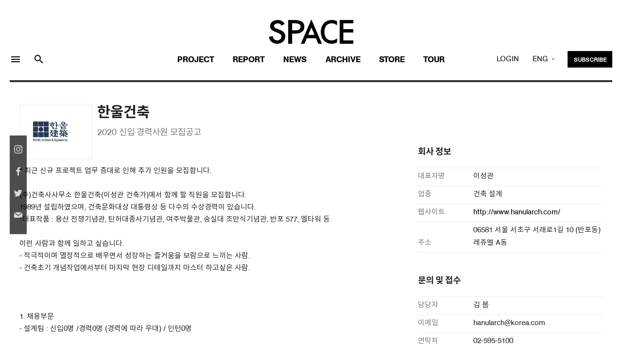

--- FILE ---
content_type: text/html; charset=EUC_KR
request_url: https://vmspace.com/eng/job/job_view.html?base_seq=MjI4Mg==
body_size: 31985
content:



<!doctype html>
<html lang="ko-KR">
    <head>
<!-- Google tag (gtag.js) -->
<script async src="https://www.googletagmanager.com/gtag/js?id=G-S9XRYNR5BG"></script>
<script>
  window.dataLayer = window.dataLayer || [];
  function gtag(){dataLayer.push(arguments);}
  gtag('js', new Date());

  gtag('config', 'G-S9XRYNR5BG');
</script>
        <meta charset="euc-kr">
        <title>SPACE-ÇÑ¿ï°ÇÃà 2020 ½ÅÀÔ¡¤°æ·Â»ç¿ø ¸ðÁý°ø°í </title>
        <meta name="viewport" content="width=device-width, initial-scale=1.0"> 
        <meta http-equiv="X-UA-Compatible" content="IE=edge">
        <meta name="description" content="°ÇÃà Àü¹®ÀâÁö, °ÇÃà, µµ½Ã, ÀÎÅ×¸®¾î, ±¹³»¿Ü °ÇÃàÀÛÇ° Ä®·³ ¼ö·Ï">
        <link rel="canonical" href="vmspace.com/eng/job/job_view.html">
        <meta property="og:type" content="website">
        <link rel="shortcut icon" href="/favicon.ico">
        <meta property="og:title" content="SPACE-ÇÑ¿ï°ÇÃà 2020 ½ÅÀÔ¡¤°æ·Â»ç¿ø ¸ðÁý°ø°í ">
        <meta property="og:description" content="¼³°è">
        <meta property="og:image" content="https://vmspace.com/ActiveFile/spacem.org/job/T_%ED%95%9C%EC%9A%B8%20%EB%A1%9C%EA%B3%A0.PNG">
        <meta property="og:url" content="vmspace.com/eng/job/job_view.html">
	<link rel="shortcut icon" href="/favicon.ico">
	<span itemscope="" itemtype="http://schema.org/Organization">
	<link itemprop="url" href="https://vmspace.com">
	<a itemprop="sameAs" href="https://www.facebook.com/spacemagazine00"></a>
	<a itemprop="sameAs" href="https://www.instagram.com/spacemagazine_korea/"></a>
	<a itemprop="sameAs" href="https://www.youtube.com/user/SPACEmagazine00"></a>
	</span>
        <link href="../../css/bootstrap.css" rel="stylesheet" type="text/css" media="all" />
        <link href="../../css/stack-interface.css" rel="stylesheet" type="text/css" media="all" />
        <link href="../../css/socicon.css" rel="stylesheet" type="text/css" media="all" />
        <link href="../../css/lightbox.min.css" rel="stylesheet" type="text/css" media="all" />
        <link href="../../css/flickity.css" rel="stylesheet" type="text/css" media="all" />
        <link href="../../css/iconsmind.css" rel="stylesheet" type="text/css" media="all" />
        <link href="../../css/jquery.steps.css" rel="stylesheet" type="text/css" media="all" />
        <link href="../../css/theme-eng.css" rel="stylesheet" type="text/css" media="all" />
        <link href="../../css/theme.css?ver0207" rel="stylesheet" type="text/css" media="all" />
        <link href="../../css/custom.css" rel="stylesheet" type="text/css" media="all" />
        <link href="../../css/hover.css" rel="stylesheet" type="text/css" media="all" />
        <link href="https://fonts.googleapis.com/css?family=Open+Sans:200,300,400,400i,500,600,700%7CMerriweather:300,300i" rel="stylesheet">
        <link href="https://fonts.googleapis.com/icon?family=Material+Icons" rel="stylesheet">
        <link href="../../css/components.css" rel="stylesheet" type="text/css" media="all" />
        <link href="../../css/font-awesome/css/font-awesome.min.css" rel="stylesheet" type="text/css" media="all" />
        <link href="https://fonts.googleapis.com/css?family=Nanum+Myeongjo" rel="stylesheet">        
        <link href="https://fonts.googleapis.com/earlyaccess/notosanssc.css" rel="stylesheet">
        
        <style type="text/css">
        body,td,th { font-family: "AGBookBQRegular", roboto, notokr-regular, "Apple SD Gothic Neo",'Noto Sans SC'; }
        html {font-size: 93%;}
        /*body,td,th { font-family: "Futura-Boo", roboto, notokr-regular, "Apple SD Gothic Neo",'Noto Sans SC'; }
        html {font-size: 100%;}*/
        </style>
		<script type="text/javascript" src="../../js/jquery-3.1.1.min.js"></script>
		<script language="javascript" src="../../ebook/common.js"></script><!-- ÀÌºÏ -->
		<script type="text/javascript" src="https://static.nid.naver.com/js/naverLogin_implicit-1.0.3.js" charset="utf-8"></script> <!-- ³×ÀÌ¹ö·Î±×ÀÎ -->

		<div id="fb-root"></div>
		<script async defer crossorigin="anonymous" src="https://connect.facebook.net/en_US/sdk.js#xfbml=1&version=v13.0&appId=429126755680799&autoLogAppEvents=1"></script>
		<!-- ÆäÀÌ½ººÏ·Î±×ÀÎ -->

		<script>
		  window.fbAsyncInit = function() {
			FB.init({
			  appId      : '429126755680799',
			  cookie     : true,
			  xfbml      : true,
			  version    : 'v13.0'
			});
			FB.AppEvents.logPageView();   

		  };

		  function fb_login()
		  {
			
			FB.getLoginStatus(function(response) {
				if (response.status === 'connected')
				{
					testAPI();
				}else
				{
					 FB.login();
				}
			}, {scope: 'public_profile,email'});

			/*FB.login(function(response) {
				if (response.status === 'connected')
				{
					testAPI();
				} 
			
				else if (response.status === 'not_authorized') 
				{ // ÆäÀÌ½ººÏ¿¡´Â ·Î±×ÀÎ ÇßÀ¸³ª, ¾Û¿¡´Â ·Î±×ÀÎÀÌ µÇ¾îÀÖÁö ¾Ê´Ù.
					document.getElementById('status').innerHTML = 'Please log ' + 'into this app.';
				} 
				else
				{
					// ÆäÀÌ½ººÏ¿¡ ·Î±×ÀÎÀÌ µÇ¾îÀÖÁö ¾Ê´Ù. µû¶ó¼­, ¾Û¿¡ ·Î±×ÀÎÀÌ µÇ¾îÀÖ´ÂÁö ¿©ºÎ°¡ ºÒÈ®½ÇÇÏ´Ù.
					document.getElementById('status').innerHTML = 'Please log ' + 'into Facebook.';
				}
				
			}, {scope: 'id,email,name'});*/
		  }

		
		<!-- ÆäÀÌ½ººÏ·Î±×ÀÎ -->

			
			


		  function fb_logout()
		  {
			var token="";
			FB.getLoginStatus(function(response) {
				if (response.status === 'connected') {
					token=response.authResponse.accessToken;
					FB.logout(function(response) {
						location.href='/eng/facebook/fblogout_process.php?token='+token;
					});
				}
			});
		  }

			function testAPI()
			{
				var token="";
				FB.api('/me?fields=id,email,name', function(response11) {
					//alert(JSON.stringify(response));
					//document.getElementById('status').innerHTML = response.name + ' / '+ response.id;
					FB.getLoginStatus(function(response) {
						token=response.authResponse.accessToken;
						location.href='/eng/facebook/fblogin_process.php?id='+response11.id+"&name="+response11.name+"&email="+response11.email+"&type=facebook&token="+token;

					});
				});
			}


		  (function(d, s, id){
			 var js, fjs = d.getElementsByTagName(s)[0];
			 if (d.getElementById(id)) {return;}
			 js = d.createElement(s); js.id = id;
			 js.src = "https://connect.facebook.net/en_US/sdk.js";
			 fjs.parentNode.insertBefore(js, fjs);
		   }(document, 'script', 'facebook-jssdk'));
		</script>
		

		
		<!-- ÆäÀÌ½ººÏ·Î±×ÀÎ ³¡ -->
		

		
		<!-- ÆäÀÌ½ººÏ·Î±×ÀÎ ³¡ -->

		<!-- ³×ÀÌ¹ö ·Î±×ÀÎ¹öÆ° --> 
		<div id="naver_id_login" style='display:none;'></div>
		

		<!-- Global site tag (gtag.js) - Google Analytics -->
		<script async src="https://www.googletagmanager.com/gtag/js?id=UA-126964469-1"></script>
		<script>
		  window.dataLayer = window.dataLayer || [];
		  function gtag(){dataLayer.push(arguments);}
		  gtag('js', new Date());

		  gtag('config', 'UA-126964469-1');
		</script>
    </head>

		

    <body class=" ">
        <a id="start"></a>

<div class="notification pos-left pos-top side-menu bg--white" data-notification-link="side-menu" data-animation="from-left">
	<div class="side-menu__module">
	<span class="type--fine-print">Sign up for VMSPACE, Korea's best architecture online magazine.</span>
</div>
	<hr>
	<!--end module-->
	<div class="side-menu__module">
		
				<a class="btn type--uppercase float-left padding-lr-35" href="../member/login.html">
			<span class="btn__text">Login</span>
		</a>
		<a class="btn type--uppercase bg--dark block float-right padding-lr-35" href="../member/join.html">
			<span class="btn__text">
				Join
			</span>
		</a>
			</div>

		  <div class="side-menu__module pt-0">
		<a class="btn btn--icon bg--facebook block" href="#" onclick='fb_login()'>
			<span class="btn__text">
				<i class="socicon-facebook"></i>
				Facebook Login
			</span>
		</a>
		<a class="btn btn--icon bg--twitter block" href="/eng/twitter/twitter_login.php">
			<span class="btn__text">
				<i class="socicon-twitter"></i>
			   Twitter Login
			</span>
		</a>
		<!--<a class="btn block btn--icon bg--naver" href="#" onclick="document.getElementById('naver_id_login_anchor').click();">
			<span class="btn__text naver	">
				<img src="../../img/icons/ic_naver.svg" class="socicon-naver">
				Naver Login
			</span>
		</a> -->
	</div>
	<!--end module-->
	<hr>
	<div class="side-menu__module">
		<ul class="list--loose list--hover">
        
			<li>
				<a href="../common/about.html">
					<span class="h5">About Us</span>
				</a>
			</li>
            <li>
				<a href="../store/qna.html">
					<span class="h5">Customer Service</span>
				</a>
			</li>
			<!-- <li>
				<a href="../store/subscription.html">
					<span class="h5">SUBSCRIBE</span>
				</a>
			</li> -->
			
			
			<li>
				<a href="../common/inquiry-about-article.html?gubun=0005">
					<span class="h5">Article Proposals</span>
				</a>
			</li>
			<!--<li>
				<a href="../common/inquiry-about-advertisement.html?gubun=0006">
					<span class="h5">ADVERTISEMENT</span>
				</a>
			</li> -->
			<!--<li>
				<a href="../common/copyright.html">
					<span class="h5">COPYRIGHT</span>
				</a>
			</li> -->
            
		</ul>
	</div>
	<!--end module-->
	<hr>
	<div class="side-menu__module">
		<ul class="social-list list-inline list--hover"> <a href="https://www.facebook.com/spacemagazine00" target='_blank'>
		<li class="list-inline-item social-first social-link">
			<img src="../../img/f.svg">
		</li></a>
	   <a href="https://www.instagram.com/spacemagazine_korea/" target='_blank'>
		<li class="list-inline-item social-first social-link">
		 <img src="../../img/instagram.svg">
		</li> </a>
	<a href="https://www.youtube.com/user/SPACEmagazine00" target="_blank">
		<li class="list-inline-item social-link">
		 <img src="../../img/youtube.svg">
		</li></a>
		</ul>
	</div>
</div>

<!-- °Ë»ö -->
<div class="notification pos-top pos-right search-box bg--white border--bottom" data-animation="from-top" data-notification-link="search-box">
	<form name='top_form' action="/eng/common/top_search.html">
	<input type='hidden' name='search_YN' value='Y'>
		<div class="row justify-content-center">
			<div class="col-lg-6 col-md-8">
				<input type="text" name="key" placeholder=" Search VMSPACE" />
			</div>
		</div>
		<!--end of row-->
	</form>
</div>
<!--end of notification-->

<!---Top Banner---->
 
<script>
function top_banner(url,seq)
{
	$.ajax({
		type:"post",
		url:"/eng/inc/banner.php",
		data:"seq="+seq,
		success:function(data){
			//data=decodeURIComponent(data);
			//alert(data);
			data=$.trim(data);
			if(data=="ok")
			{
				window.open(url);
			}
		
		},
		error: function(e){
			alert('µ¥ÀÌÅÍ¿À·ù! ½Ã½ºÅÛ °ü¸®ÀÚ¿¡°Ô ¹®ÀÇÇÏ¼¼¿ä1');
		}
	});


}
</script>


<!---Top Banner End ---->



<div class="nav-container ">
	<div class="bar bar--sm visible-sm visible-xs" >
		<div class="container">
			<div class="row">
			<div class="col-4 col-md-4 text-left mt-5-xs">
				<a href="#" class="hamburger-toggle" data-toggle-class="#menu6;hidden-xs hidden-sm">
					<i class="material-icons md-24">menu</i>
				</a>
			</div>
				<div class="col-4 col-md-4">
					<a href="/main/main.html">
						<img class="logo logo-dark" alt="logo" src="../../img/logo-dark.png" />
						<img class="logo logo-light" alt="logo" src="../../img/logo-light.png" />
					</a>
				</div>
				<div class="col-4 col-md-4 text-right font-16 mt-5-xs agbookRegular">
				<div class="dropdown dropdown--absolute ">
					<span class="modal-instance dropdown__trigger">
						ENG
					</span>
					<div class="dropdown__container mt-10-xs agbookRegular">
						<div class="container">
							<div class="row">
								<div class="col-lg-1 col-md-4 dropdown__content lang-margin">
									<ul class="menu-vertical text-right" style="width: 100%;">
										
										<li>
											<a href="/" class="agbookRegular font-16">KOR</a>
										</li>
									</ul>
								</div>
							</div>
						</div>
					</div>
				</div>
				</div>
				
				
			</div>
			<!--end of row-->
		</div>
		<!--end of container-->
	</div>
	<!--end bar-->
	<nav id="menu6" class="bar bar-stacked bar--lg hidden-xs hidden-sm" data-fixed-at="200" style="padding-right:0px;padding-left:0px">
		<div class="">
			<div class="row justify-content-center">
				<div class=" hidden-sm hidden-xs">
					<div class="bar__module">
						<a href="/eng/main/main.html">
							<img class="logo logo-dark" alt="logo" src="../../img/logo-dark.png" />
							<img class="logo logo-light" alt="logo" src="../../img/logo-light.png" />
						</a>
					</div>
					<!--end module-->
				</div>
			</div>
			<div class="row mobile-bg3">
				<div class="col-lg-3 text-center text-left-xs hidden-sm hidden-xs">
				  <div class="bar__module text-left">
					  <ul class="menu-horizontal2">
						<li>
							<a href="#" data-notification-link="side-menu" style="display: block;padding: 5px 10px 0 0">
								<!-- For modern browsers. -->
								<i class="material-icons  md-24">menu</i>
							</a>
						</li>
						<li>
							<a href="#" data-notification-link="search-box" style="display: block;padding: 5px 10px 0 10px">
							   <i class="material-icons  md-24">search</i>
							</a>
						</li>
					</ul>
					
				</div>
				</div>
				<div class="col-lg-6 text-center text-left-xs mobile">
					<div class="bar__module" style="margin: 0; ">
					   <ul class="menu-margin menu-horizontal text-left color-black">
							<li class="underline">
							   <a href="../project/project.html" >Project</a>
								
								<!--end dropdown container-->
							</li>
							<li class="underline">
								<a href="../report/report.html" >Report</a>
								
								<!--end dropdown container-->
							</li>
							<li class="underline">
								<a href="../news/news.html" >News</a>
								
								<!--end dropdown container-->
							</li>
							<li class="underline">
								<a href="../archive/archive.html" >Archive</a>
								
								<!--end dropdown container-->
							</li>
							<!--<li class="underline">
								<a href="../job/job.html" class="">Job</a>
								
								 
							</li> -->
							<li class="underline">
							   <a href="../store/store.html" >Store</a>
								<!--end dropdown container-->
							</li>

														<li class="underline">
							   <a href="../tour/tour.html">Tour</a>
							</li> 	
														
						</ul>
						<ul class="list_m_side">
                        <li> <a href="../common/about.html">About Us</a> </li>
                        <li> <a href="../store/qna.html">Customer Service</a> </li>
                        <li> <a href="../common/inquiry-about-article.html?gubun=0005">Article Proposals </a> </li>
                      </ul>
					</div>
					
					<!--end module-->
				</div>
				
				<script>
				function main_login_chk()
				{
					if(login_form.user_id.value=='')
					{
						alert('Please enter your ID');
						login_form.user_id.focus();
						return false;
					}

					if(login_form.user_pwd.value=='')
					{
						alert('Please enter your PW');
						login_form.user_pwd.focus();
						return false;
					}
					login_form.submit();
				}
				</script>	

				<div class="col-lg-3 text-center text-left-xs mobile">
					 <div class="bar__module bar__module_3  text-right text-left-xs">
					<ul class="menu-horizontal" style="top:0">
						<li>
							<!-- ·Î±×ÀÎ -->
							<div class="modal-instance">
																<a href="#" class="modal-trigger agbookRegular">LOGIN</a>
																<div class="modal-container">
									<div class="modal-content section-modal">
										<section class="unpad ">
											<div class="container">
												<div class="row justify-content-center">
													<div class="col-md-6">
														<div class="boxed boxed--lg bg--white text-center feature">
															<div class="modal-close modal-close-cross"></div>
															<h2 class="">VMSPACE LOGIN </h2>
															
														   
															<div class="feature__body">
																<!-- ·Î±×ÀÎ -->
																
																<form name='login_form' action='/login/login_process_eng.php' method='post'>
																	<input type='hidden' name='rurl' value="%2Feng%2Fjob%2Fjob_view.html%3Fbase_seq%3DMjI4Mg%3D%3D"> 
																	<div class="row">
																		<div class="col-md-12">
																			<input type="text" name='user_id' placeholder="ID" />
																		</div>
																		<div class="col-md-12">
																			<input type="password" name='user_pwd' placeholder="PW" />
																		</div>
																		<div class="col-md-12">
																			<button  type='button' onclick='main_login_chk()' style='width:100%'  class="btn btn--primary type--uppercase font-14em" >Login</button>
																		</div>
																	</div>
																	<!--end of row-->
																</form>
																<!-- ·Î±×ÀÎ ³¡ -->
																<hr data-title="Social Login" class="hr2 futura-book font-14em">
																<a class="btn block btn--icon bg--facebook type--uppercase" id='f_login' href="#" onclick='fb_login()'>
																<span class="btn__text">
																	<i class="socicon-facebook"></i>
																	Login with Facebook
																</span>
															</a>
															<a class="btn block btn--icon bg--twitter type--uppercase" href="/eng/twitter/twitter_login.php">
																<span class="btn__text">
																	<i class="socicon-twitter"></i>
																	Login with Twitter
																</span>
															</a>
															<!-- <a class="btn block btn--icon bg--naver" href="#" onclick="document.getElementById('naver_id_login_anchor').click();">
																<span class="btn__text naver	">
																	<img src="../../img/icons/ic_naver.svg" class="socicon-naver">
																	Login with Naver
																</span>
															</a> -->
																<div class="font-14 mt-30 "><!-- If you become a member of VMSPACE, the best architecture portal service in Korea. --></div>
																   <span class="inline-block"> 
																   <a href="../member/join.html">Create Account</a>
																   <span class="spacer"></span>
																   <a href="../member/find-id.html">Forgot your ID</a>
																   <span class="spacer"></span>
																   <a href="../member/find-password.html">Forgot your password</a>
																   </span>
																</div>
														</div>
													</div>
												</div>
												<!--end of row-->
											</div>
											<!--end of container-->
										</section>
									</div>
								</div>
							</div>
							<!-- ·Î±×ÀÎ³¡ -->
						</li>
						
						<!--li>
							<a href="shop-cart.html">
								<i class="stack-basket"></i>
							</a>
						</li-->
						<li class="dropdown dropdown--absolute hidden-xs">
							<span class="modal-instance dropdown__trigger agbookRegular">
								ENG
							</span>
							<div class="dropdown__container">
								<div class="container">
									<div class="row">
										<div class="col-lg-1 dropdown__content" >
											<ul class="menu-vertical text-left agbookRegular" style="width: 100%;">
												<li>
													<a href="/">KOR</a>
												</li>
												
											</ul>
										</div>
									</div>
								</div>
							</div>
						</li>
						<li>
						<a class="btn btn--primary btn--xs " href="../store/subscription.html">
							<span class="btn__text font-12">
								 SUBSCRIBE
							</span>
						</a>
					   
					</li>
					</ul>
				</div>
				</div>
				
			</div>
			<!--end of row-->
		</div>
		<!--end of container-->
	</nav>
	<!--end bar-->
</div>



<div class="main-container">
<!----Cover Slide--> 



<div class="main-container">
    <!--------Contents Section-------->
    <section class="space--sm top-section-border">
    <div class="container">
        <div class="row justify-content-center">
            <div class="col-md-12">
                <div class=" left">
				<div class="job-img-view">
								<img src="https://vmspace.com/ActiveFile/spacem.org/job/T_%ED%95%9C%EC%9A%B8%20%EB%A1%9C%EA%B3%A0.PNG" style="max-height: 110px;padding-right:20px">
								</div>
				</div>
                <div class="left">
                    <h2>ÇÑ¿ï°ÇÃà</h2>
                    <p class="font-12em color--grey">2020 ½ÅÀÔ¡¤°æ·Â»ç¿ø ¸ðÁý°ø°í </p>
                </div>

            </div>
        </div>
        <div class="row justify-content-center">


            <div class="col-md-8">
                <div class="job-archive">
					* ÃÖ±Ù ½Å±Ô ÇÁ·ÎÁ§Æ® ¾÷¹« Áõ´ë·Î ÀÎÇØ Ãß°¡ ÀÎ¿øÀ» ¸ðÁýÇÕ´Ï´Ù. <br />
<br />
 (ÁÖ)°ÇÃà»ç»ç¹«¼Ò ÇÑ¿ï°ÇÃà(ÀÌ¼º°ü °ÇÃà°¡)¿¡¼­ ÇÔ²² ÇÒ Á÷¿øÀ» ¸ðÁýÇÕ´Ï´Ù. <br />
1989³â ¼³¸³ÇÏ¿´À¸¸ç, °ÇÃà¹®È­´ë»ó ´ëÅë·É»ó µî ´Ù¼öÀÇ ¼ö»ó°æ·ÂÀÌ ÀÖ½À´Ï´Ù.<br />
 *´ëÇ¥ÀÛÇ° : ¿ë»ê ÀüÀï±â³ä°ü, ÅºÇã´ëÁ¾»ç±â³ä°ü, ¿©ÁÖ¹Ú¹°°ü, ¼þ½Ç´ë Á¶¸¸½Ä±â³ä°ü, ¹ÝÆ÷ 577, ¿¤Å¸¿ö µî <br />
<br />
 ÀÌ·± »ç¶÷°ú ÇÔ²² ÀÏÇÏ°í ½Í½À´Ï´Ù.<br />
- Àû±ØÀûÀÌ¸ç ¿­Á¤ÀûÀ¸·Î ¹è¿ì¸é¼­ ¼ºÀåÇÏ´Â Áñ°Å¿òÀ» º¸¶÷À¸·Î ´À³¢´Â »ç¶÷.<br />
- °ÇÃàÃÊ±â °³³äÀÛ¾÷¿¡¼­ºÎÅÍ ¸¶Áö¸· ÇöÀå µðÅ×ÀÏ±îÁö ¸¶½ºÅÍ ÇÏ°í½ÍÀº »ç¶÷.<br />
<br />
<br />
<br />
1. Ã¤¿ëºÎ¹®<br />
- ¼³°èÆÀ : ½ÅÀÔ0¸í /°æ·Â0¸í (°æ·Â¿¡ µû¶ó ¿ì´ë) / ÀÎÅÏ0¸í <br />
<br />
<br />
2. ½ÅÀÔ/°æ·Â ±Ù¹«Á¶°Ç <br />
- Á¤±ÔÁ÷ Ã¤¿ë<br />
- ÁÖ5ÀÏ ±Ù¹«<br />
- 4´ë º¸Çè ¹× ÅðÁ÷±Ý<br />
- ¾ß±Ù ½Ã ½Äºñ ¹× ±³Åëºñ Á¦°ø<br />
- ±Þ¿© : È¸»ç³»±Ô¿¡ µû¸§<br />
<br />
<br />
3. Áö¿ø¹æ¹ý<br />
- 1Â÷ : ¼­·ùÀüÇü<br />
- 2Â÷ : ¸éÁ¢(1Â÷ ¼­·ùÀüÇü ÇÕ°ÝÀÚ¿¡ ÇÑÇÏ¿© °³º°Åëº¸)<br />
<br />
- 1Â÷ Á¢¼ö : ÀÌ¸ÞÀÏ Á¢¼ö / hanularch@korea.com<br />
- Á¦Ãâ¼­·ù : ÀÌ·Â¼­ ¹× ÀÚ±â¼Ò°³¼­ 1ºÎ / Æ÷Æ®Æú¸®¿À<br />
- ±âÅ¸»çÇ× : ÀÌ·Â¼­ ³» ÀüÈ­¹øÈ£ ¹× ÀÌ¸ÞÀÏ ÁÖ¼Ò Ç¥±â <br />
                    <div class="job-summary2 mt-50 mb-80">
                        <div>¸ðÁý±â°£</div><span>2020.08.14 ~ 2020.09.14&nbsp;</span>
                        <div>¸ðÁýºÐ¾ß</div><span>¼³°è&nbsp;</span>
                        <div>¸ðÁýÀ¯Çü</div>	<span>Á¤±ÔÁ÷&nbsp;</span>
                        <div>¸ðÁýÀÎ¿ø</div><span>0¸í&nbsp;</span>
                        <div>ÇÐ·Â</div><span>´ëÁ¹ÀÌ»ó&nbsp;</span>
                        <div>°æ·Â</div><span>¹«°ü&nbsp;</span>
                        <div>¿¬·É</div><span>¹«°ü&nbsp;</span>
                    </div>

                </div>
            </div>

            <div class="col-md-4">
                <div class="font-12em mb-20 notokr-bold" style="margin-top: -40px;">È¸»ç Á¤º¸</div>
                <div class="job-summary">
                    <div>´ëÇ¥ÀÚ¸í</div><span>ÀÌ¼º°ü&nbsp;</span>

                    <div>¾÷Á¾</div><span>°ÇÃà ¼³°è&nbsp;</span>
                    <div>À¥»çÀÌÆ®</div><span><a href='http://www.hanularch.com/' target="_blank">http://www.hanularch.com/</a>&nbsp;</span>
                    <div>ÁÖ¼Ò</div><span>06581 ¼­¿ï ¼­ÃÊ±¸ ¼­·¡·Î1±æ 10 (¹ÝÆ÷µ¿) ·¹Áê¸á Aµ¿&nbsp;</span>

                </div>

                <div class="font-12em mb-20 mt-40 notokr-bold">¹®ÀÇ ¹× Á¢¼ö</div>
                <div class="job-summary">
                    <div>´ã´çÀÚ</div><span>±è º½&nbsp;</span>
                    <div>ÀÌ¸ÞÀÏ</div><span>hanularch@korea.com&nbsp;</span>
                    <div>¿¬¶ôÃ³</div><span>02-595-5100&nbsp;</span>
                    <div>ÆÑ½º</div><span>--&nbsp;</span>

                </div>

            </div>
        </div>
        <hr>

        <!--------Favorite Icon, Social Share, Bookmark-------->
        <div class="row justify-content-center">
            <div class="col-md-6">
                <a class="btn btn--primary font-14" href="../job/job.html">
                <span class="btn__text ">
                ¸ñ·Ï
                </span>
                </a>
            </div>

            <script type="text/javascript">
<!--
	function go_s1(url){
		window.open('http://www.facebook.com/sharer.php?u='+encodeURIComponent(url)+"&quote='SPACE-%ED%95%9C%EC%9A%B8%EA%B1%B4%EC%B6%95-2020%20%EC%8B%A0%EC%9E%85%C2%B7%EA%B2%BD%EB%A0%A5%EC%82%AC%EC%9B%90%20%EB%AA%A8%EC%A7%91%EA%B3%B5%EA%B3%A0%20'", 'facebook', "width=400,height=300");
	}

	function go_s2(text,url){
		window.open('https://twitter.com/intent/tweet?text='+encodeURIComponent(text)+'&url='+encodeURIComponent(url), 'facebook', "width=400,height=300");
	}
	

	function book_save(base_seq,type)
	{
		var session='';

		if(!session)
		{
			alert("Please login to your account.");
			return;
		}

		common_i.location.href='../main/book_save.php?base_seq='+base_seq+"&type="+type;
	}

	function book_del(base_seq,type)
	{
		var session='';

		if(!session)
		{
			alert("Please login to your account.");
			return;
		}

		common_i.location.href='../main/book_b_del.php?base_seq='+base_seq+"&type="+type;
	}

//-->
</script>


<div class="col-6">
	<div class="text-right">
		<ul class="social-list list-inline list--hover ">
			<li class="list-inline-item">
			<a href="#" onclick="go_s1('https://vmspace.com/eng/job/job_view.html?base_seq=MjI4Mg==')">
			<i class="socicon socicon-facebook icon icon--xs"></i>
			</a>
			</li>
			<li class="list-inline-item">
			<a href="#" onclick="go_s2('ÇÑ¿ï°ÇÃà-2020 ½ÅÀÔ¡¤°æ·Â»ç¿ø ¸ðÁý°ø°í ','https://vmspace.com/eng/job/job_view.html?base_seq=MjI4Mg==')">
			<i class="socicon socicon-twitter icon icon--xs"></i>
			</a>
			</li>
			<li class="list-inline-item">
			<a href="mailto:?subject=%ED%95%9C%EC%9A%B8%EA%B1%B4%EC%B6%95-2020%20%EC%8B%A0%EC%9E%85%C2%B7%EA%B2%BD%EB%A0%A5%EC%82%AC%EC%9B%90%20%EB%AA%A8%EC%A7%91%EA%B3%B5%EA%B3%A0%20&body=https://vmspace.com/eng/job/job_view.html?base_seq=MjI4Mg==" target="_blank" title="Send email">
			<i class="socicon socicon-mail icon icon--xs"></i>
			</a>
			</li>
					</ul>
	</div>
</div>
<div class="col-md-12"><!--hr class="light"-->   </div>
</div>




<div class="hidden-sm hidden-xs">
    <div style="position: fixed;top: 50%;left: 20px;z-index: 9990;-webkit-transform: translateY(-40%);-ms-transform: translateY(-40%);transform: translateY(-40%);background: #000;
    opacity: 0.7;padding: 20px 9px 13px 9px;">
        <!--div class="mb-30 text-center futura-bold font-12">SHARE </div-->
		
		<div class="mb-20 text-center">
			<a href="https://www.instagram.com/spacemagazine_korea/" target='_blank'><div style="display:inline-block" class="color--light"><i class="socicon socicon-instagram icon icon--xs"></i></div></a>
		</div>

        <div class="mb-20 text-center">
			<a  onclick="go_s1('https://vmspace.com/eng/job/job_view.html?base_seq=MjI4Mg==')"><div style="display:inline-block" class="color--light"><i class="socicon socicon-facebook icon icon--xs"></i></div></a>
		</div>

        <div class="mb-20 text-center">
			<a  onclick="go_s2('ÇÑ¿ï°ÇÃà-2020 ½ÅÀÔ¡¤°æ·Â»ç¿ø ¸ðÁý°ø°í ','https://vmspace.com/eng/job/job_view.html?base_seq=MjI4Mg==')"><div style="display:inline-block" class="color--light"><i class="socicon socicon-twitter icon icon--xs"></i></div></a> 
		</div>

        <div class="mb-10 text-center">
			<a href="mailto:?subject=%ED%95%9C%EC%9A%B8%EA%B1%B4%EC%B6%95-2020%20%EC%8B%A0%EC%9E%85%C2%B7%EA%B2%BD%EB%A0%A5%EC%82%AC%EC%9B%90%20%EB%AA%A8%EC%A7%91%EA%B3%B5%EA%B3%A0%20&body=https://vmspace.com/eng/job/job_view.html?base_seq=MjI4Mg==" target="_blank" title="Send email"><div style="display:inline-block" class="color--light"><i class="socicon socicon-mail icon icon--xs"></i></div></a>
		</div>
				
    </div>
    <!-- <div class="share-bg"   style='height:145px;' ></div> -->
</div>




            <!--------Favorite Icon, Social Share, Bookmark END-------->
        </div>
        </section>

 <footer class="footer-3 text-left-xs space--xs mt-50">
<div class="container">
<div style="border-top: 4px solid #303030;">
  <div class="row">
    <div class="col-md-2">
      <img alt="Image" class="logo" src="../../img/logo-footer.png" />

    </div>
    <div class="col-md-7 address">
      <strong style="margin-right: 15px">CNB Media space Lab.</strong>  52-20 Yeonhui-ro, Seodaemun-gu, Seoul, Korea 03781<br>
      E-mail. <a href="mailto:editorial@spacem.org">editorial@spacem.org</a><div class="spacer"></div>Tel.  82-2-396-3359<div class="spacer"></div>Fax. 82-2-396-7331 <!--<br>
      »ç¾÷ÀÚµî·Ï¹øÈ£ 206-81-40424<div class="spacer"></div>Åë½ÅÆÇ¸Å½Å°í¹øÈ£ Á¦2013-¼­¿ï¼­´ë¹®-0150È£ <br>
      ´ëÇ¥ÀÚ È²¿ëÃ¶<div class="spacer"></div>°³ÀÎÁ¤º¸°ü¸®Ã¥ÀÓÀÚ ±èÁ¤Àº<div class="spacer"></div>Ã»¼Ò³âº¸È£Ã¥ÀÓÀÚ  ±èÁØ -->
   
    <div class="futura-book l-s_6type--fine-print"> ¨Ï <span class="update-year"></span>   VMSPACE. All rights reserved</div>
    
    </div>
    <div class="col-md-3 text-right text-left-xs">
      <div class="mb-30">
        <ul class="social-list list-inline list--hover">
          <a href="https://www.facebook.com/spacemagazine00" target='_blank'>
          <li class="list-inline-item social-first social-link">
          <img src="../../img/f.svg">
          </li>
          </a>
          <a  href="https://www.instagram.com/spacemagazine_korea/" target='_blank'>
          <li class="list-inline-item social-first social-link">
          <img src="../../img/instagram.svg">
          </li>
          </a>
	<a href="https://www.youtube.com/user/SPACEmagazine00" target="_blank">
            <li class="list-inline-item social-link">
            <img src="../../img/youtube.svg">
            </li>
            </a>
        </ul>
      </div>
      <div class="clear"></div>
      
    </div>
  </div>
  </div>
  <!--end of row-->
  <hr>
  <div class="row" style="margin-top: 0px;">
    <div class="col-md-6">
      <div class="type--fine-print"><a href="../common/about.html">About Us</a>
                            <div class="spacer2"></div><a href="../common/policy.html">Privacy Policy</a><div class="spacer2"></div><a href="../common/terms.html">Cookie Policy</a><!-- <div class="spacer"></div><a href="../common/rejection.html">ÀÌ¸ÞÀÏÁÖ¼Ò ¹«´Ü¼öÁý°ÅºÎ</a> --><div class="spacer2"></div><a href="../common/copyright.html">Copyright</a></div>
    </div>
    
   <!-- <div class="col-md-6 text-right text-left-xs futura-book font-18  pt-20-xs pb-20-xs">

      <a class="type--fine-print" href="http://art.cnbnews.com/" target="_blank">Art in</a>
      <a class="type--fine-print" href="http://weekly.cnbnews.com/" target="_blank">CNB Journal</a>

    </div> -->
  </div>
  <!--end of row-->
</div>
<!--end of container-->
</footer>
        </div>
        <!--<div class="loader"></div>-->
        <a class="back-to-top inner-link" href="#start" data-scroll-class="100vh:active">
            <i class="stack-interface stack-up-open-big"></i>
        </a>
        <script src="../../js/jquery-3.1.1.min.js"></script>
        <script src="../../js/flickity.min.js"></script>
        <script src="../../js/easypiechart.min.js"></script>
        <script src="../../js/parallax.js"></script>
        <script src="../../js/typed.min.js"></script>
        <script src="../../js/datepicker.js"></script>
        <script src="../../js/isotope.min.js"></script>
        <script src="../../js/ytplayer.min.js"></script>
        <script src="../../js/lightbox.min.js"></script>
        <script src="../../js/granim.min.js"></script>
        <script src="../../js/jquery.steps.min.js"></script>
        <script src="../../js/countdown.min.js"></script>
        <script src="../../js/twitterfetcher.min.js"></script>
        <script src="../../js/spectragram.min.js"></script>
        <script src="../../js/smooth-scroll.min.js"></script>
        <script src="../../js/scripts.js"></script>

		<!-- ³×ÀÌ¹ö·Î±×ÀÎ -->
		<script type="text/javascript">
			var naver_id_login = new naver_id_login("qb3bQVhPQSIRNwhGuV81", "https://vmspace.com/login/naver_login_eng.php");
			var state = naver_id_login.getUniqState();
			naver_id_login.setButton("green", 5,40);
			naver_id_login.setDomain("https://vmspace.com/");
			naver_id_login.setState(state);
			naver_id_login.setPopup();
			naver_id_login.init_naver_id_login();
		 </script>
    </body>
</html>
<iframe name="common_i" src="/inc/blank.html" style="display:none"></iframe>